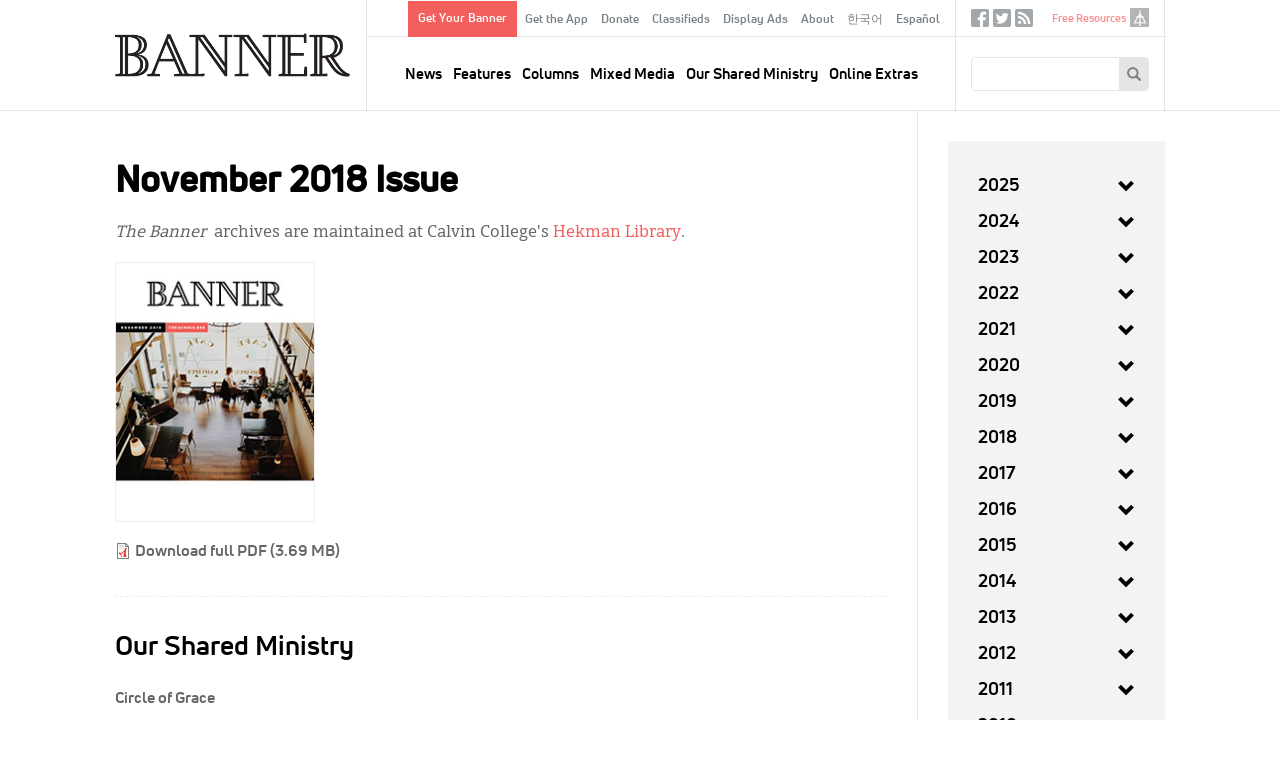

--- FILE ---
content_type: text/html; charset=UTF-8
request_url: https://www.thebanner.org/ko/node/1578
body_size: 68620
content:
<!DOCTYPE html>
<html lang="ko" dir="ltr" prefix="og: https://ogp.me/ns#">
  <head>
    <meta charset="utf-8" />
<noscript><style>form.antibot * :not(.antibot-message) { display: none !important; }</style>
</noscript><meta rel="alternate" href="/feeds/articles.xml" type="application/rss+xml" title="RSS Feed for thebanner.org" />
<link rel="canonical" href="https://www.thebanner.org/ko/node/1578" />
<link rel="image_src" href="/sites/default/files/2022-04/article-fallback-image.jpg" />
<meta property="og:site_name" content="The Banner" />
<meta property="og:type" content="article" />
<meta property="og:url" content="https://www.thebanner.org/ko/node/1578" />
<meta property="og:title" content="November 2018 Issue" />
<meta property="og:description" content="The Official Magazine of the Christian Reformed Church" />
<meta property="og:image" content="https://www.thebanner.org/sites/default/files/2022-04/article-fallback-image.jpg" />
<meta name="Generator" content="Drupal 11 (https://www.drupal.org)" />
<meta name="MobileOptimized" content="width" />
<meta name="HandheldFriendly" content="true" />
<meta name="viewport" content="width=device-width, initial-scale=1.0" />
<link rel="icon" href="/themes/custom/thebanner/favicon.ico" type="image/vnd.microsoft.icon" />
<link rel="alternate" hreflang="und" href="https://www.thebanner.org/ko/node/1578" />

    <title>November 2018 Issue | The Banner</title>
    <link rel="stylesheet" media="all" href="/sites/default/files/css/css_rc8WZrPbd8I34ZwzMdviBotXBXt4uS5FcL_x9niwZsU.css?delta=0&amp;language=ko&amp;theme=thebanner&amp;include=eJwdxFkOwCAIBcALUTkT6kuXoDSgXW7fpPMxxRxcfZ6iSQ55KN4YaJwlQGNDlt7hvKpl0aVE0LXjDv5PzepUfIOSGjI" />
<link rel="stylesheet" media="all" href="/sites/default/files/css/css_Sof3IqT0LAEt4EHb_5Uwyxxps0vP7SRtclaDrEa2RF4.css?delta=1&amp;language=ko&amp;theme=thebanner&amp;include=eJwdxFkOwCAIBcALUTkT6kuXoDSgXW7fpPMxxRxcfZ6iSQ55KN4YaJwlQGNDlt7hvKpl0aVE0LXjDv5PzepUfIOSGjI" />

    <script type="application/json" data-drupal-selector="drupal-settings-json">{"path":{"baseUrl":"\/","pathPrefix":"ko\/","currentPath":"node\/1578","currentPathIsAdmin":false,"isFront":false,"currentLanguage":"ko"},"pluralDelimiter":"\u0003","gtag":{"tagId":"","consentMode":false,"otherIds":[],"events":[],"additionalConfigInfo":[]},"suppressDeprecationErrors":true,"ajaxPageState":{"libraries":"eJxtzEsKwzAMBNALOdGRgiyrioMtgeT-bl_TVRO6GZjHMOSkuBVTHNU04Gbek5hJ422ggMy49hUPfJ2xp3jH4A4Zg9PYOaMqOyCReZnPyxE_LM0ytoXiD56GYVSnxY5eVdKj8jPgm2u3cm_8AdxESdI","theme":"thebanner","theme_token":null},"ajaxTrustedUrl":{"\/ko\/search\/google":true},"gtm":{"tagId":null,"settings":{"data_layer":"dataLayer","include_classes":false,"allowlist_classes":"","blocklist_classes":"","include_environment":false,"environment_id":"","environment_token":""},"tagIds":["GTM-PSJ28XC"]},"field_group":{"html_element":{"mode":"default","context":"view","settings":{"classes":"issue-intro","show_empty_fields":false,"id":"","element":"div","show_label":false,"label_element":"h3","label_element_classes":"","attributes":"","effect":"none","speed":"fast"}}},"crcna_donations":{"cron_last":1768626958},"user":{"uid":0,"permissionsHash":"a76c8d41a9cda725df34880878abb9d86a4dbaee7cd4699f9dab349355fb2149"}}</script>
<script src="/sites/default/files/js/js_eo7GC0J5zw0t6Ri6Dl9ub2zSs3lWCuOTufvOKAyGt40.js?scope=header&amp;delta=0&amp;language=ko&amp;theme=thebanner&amp;include=eJxdzEEOgCAMRNELqRyJDAULBNqksPD4shQ3k_y3GDIS-KiCWVSGu9X6warckp9gx2v-faHi2bEfM6cAkWQORGpxvZ11fJibBrTdhlJZNjKsCL_hpjXT"></script>
<script src="/modules/contrib/google_tag/js/gtag.js?t8lyln"></script>
<script src="/modules/contrib/google_tag/js/gtm.js?t8lyln"></script>


  <!-- Begin copy/paste ported. @TODO - integrate in library or as attached code -->
  <link rel="apple-touch-icon" sizes="180x180" href="/themes/custom/thebanner/images/app-icons/apple-touch-icon-180x180.png">
  <link rel="icon" type="image/png" href="/themes/custom/thebanner/images/app-icons/favicon-96x96.png" sizes="96x96">
  <link rel="icon" type="image/png" href="/themes/custom/thebanner/images/app-icons/android-chrome-192x192.png" sizes="192x192">
  <!-- Hotjar Tracking Code for thebanner.org -->
  <script>(function(h,o,t,j,a,r){h.hj=h.hj||function(){(h.hj.q=h.hj.q||[]).push(arguments)};h._hjSettings={hjid:1709444,hjsv:6};a=o.getElementsByTagName('head')[0];r=o.createElement('script');r.async=1;r.src=t+h._hjSettings.hjid+j+h._hjSettings.hjsv;a.appendChild(r);})(window,document,'https://static.hotjar.com/c/hotjar-','.js?sv=');</script>
  <!-- End ported -->

  </head>
  <body class="node-type-issue path-node page-type--issue" id="mobile-menu-target">
        <a href="#main-content" class="visually-hidden focusable">
      Skip to main content
    </a>
    <noscript><iframe src="https://www.googletagmanager.com/ns.html?id=GTM-PSJ28XC"
                  height="0" width="0" style="display:none;visibility:hidden"></iframe></noscript>

      <div class="dialog-off-canvas-main-canvas" data-off-canvas-main-canvas>
    

  <div id="page" class="layout-container">

    <header id="header-wrapper">
      

      <div id="header" class="header" role="banner">
        <div class="header-inner">

          <div class="header--left">
            <a href="#mobile-menu-target" id="toggle-canvas"><i class="glyphicon-regular glyphicon-regular-menu-hamburger" aria-hidden="true"></i><span class="label">Open menu</span></a>
            
  <div class="header-left-region">
    <div id="block-sitebranding" class="block block-sitebranding">
  <div class="block-inner">

    
        
          <a href="/ko" title="Home" rel="home" id="home-logo">
      <img src="/themes/custom/thebanner/logo.png" alt="Home" />
    </a>
  
  
  
  </div>
</div>

  </div>


          </div>

          <div class="header--middle">
            
  <div class="header-middle-top-region">
    <nav role="navigation" aria-labelledby="block-secondarymenu-menu" id="block-secondarymenu" class="block block-secondarymenu">
            
  <h2 class="visually-hidden" id="block-secondarymenu-menu">Secondary Menu</h2>
  

        
              <ul class="clearfix menu" role="menu">
              <li class="text-button-rectangle menu__item">
        <a href="/ko/node/13974" data-drupal-link-system-path="node/13974">Get Your Banner</a>
              </li>
          <li class="menu__item">
        <a href="/ko/app" data-drupal-link-system-path="node/13977">Get the App</a>
              </li>
          <li class="menu__item">
        <a href="/ko/node/13987?utm_source=website&amp;utm_medium=navmenu&amp;utm_campaign=2025" data-drupal-link-query="{&quot;utm_campaign&quot;:&quot;2025&quot;,&quot;utm_medium&quot;:&quot;navmenu&quot;,&quot;utm_source&quot;:&quot;website&quot;}" data-drupal-link-system-path="node/13987">Donate</a>
              </li>
          <li class="menu__item">
        <a href="/ko/node/13964" data-drupal-link-system-path="node/13964">Classifieds</a>
              </li>
          <li class="menu__item">
        <a href="/ko/node/13965" data-drupal-link-system-path="node/13965">Display Ads</a>
              </li>
          <li class="menu__item">
        <a href="/ko/node/13958" data-drupal-link-system-path="node/13958">About</a>
              </li>
          <li class="menu__item">
        <a href="/ko/node/26382" data-drupal-link-system-path="node/26382">한국어</a>
              </li>
          <li class="menu__item">
        <a href="/ko/node/26383" data-drupal-link-system-path="node/26383">Español</a>
              </li>
        </ul>
  


  </nav>

  </div>


            
  <div class="header-region">
    <nav role="navigation" aria-labelledby="block-mainnavigation-menu" id="block-mainnavigation" class="block block-mainnavigation">
            
  <h2 class="visually-hidden" id="block-mainnavigation-menu">Main navigation</h2>
  

        
              <ul class="clearfix menu" role="menu">
              <li class="menu__item">
        <a href="/ko/taxonomy/term/13" data-drupal-link-system-path="taxonomy/term/13">News</a>
              </li>
          <li class="menu__item">
        <a href="/ko/taxonomy/term/25" data-drupal-link-system-path="taxonomy/term/25">Features</a>
              </li>
          <li class="menu__item">
        <a href="/ko/taxonomy/term/51" data-drupal-link-system-path="taxonomy/term/51">Columns</a>
              </li>
          <li class="menu__item">
        <a href="/ko/taxonomy/term/18" data-drupal-link-system-path="taxonomy/term/18">Mixed Media</a>
              </li>
          <li class="menu__item">
        <a href="/ko/taxonomy/term/16" data-drupal-link-system-path="taxonomy/term/16">Our Shared Ministry</a>
              </li>
          <li class="menu__item">
        <a href="/ko/taxonomy/term/32" data-drupal-link-system-path="taxonomy/term/32">Online Extras</a>
              </li>
        </ul>
  


  </nav>

  </div>


          </div>

          <div class="header--right">
            
  <div class="header-right-top-region">
    <nav role="navigation" aria-labelledby="block-sociallinks-menu" id="block-sociallinks" class="sociallinks block block-sociallinks">
            
  <h2 class="visually-hidden" id="block-sociallinks-menu">Social Links</h2>
  

        
              <ul class="clearfix menu" role="menu">
              <li class="menu__item">
        <a href="https://www.facebook.com/crcbanner" class="glyphicon-social glyphicon-social-facebook" target="_blank">Facebook</a>
              </li>
          <li class="menu__item">
        <a href="https://twitter.com/crcbanner" class="glyphicon-social glyphicon-social-twitter">Twitter</a>
              </li>
          <li class="menu__item">
        <a href="/ko/feeds/articles.xml" class="glyphicon-social glyphicon-social-rss" data-drupal-link-system-path="feeds/articles.xml">RSS</a>
              </li>
        </ul>
  


  </nav>
<nav role="navigation" aria-labelledby="block-tertiary-menu" id="block-tertiary" class="tertiary-menu block block-tertiary">
            
  <h2 class="visually-hidden" id="block-tertiary-menu">Tertiary</h2>
  

        
              <ul class="clearfix menu" role="menu">
              <li class="noicon menu__item">
        <a href="/ko/node/13975" data-drupal-link-system-path="node/13975">Free Resources</a>
              </li>
          <li class="icon-crcna menu__item">
        <a href="https://www.crcna.org">crcna.org</a>
              </li>
        </ul>
  


  </nav>

  </div>


            
  <div class="header-right-region">
    <div class="search-block-form block block-searchform" data-drupal-selector="search-block-form" id="block-searchform" role="search">
  <div class="block-inner">

    
        
          <form action="/ko/search/google" method="get" id="search-block-form" accept-charset="UTF-8">
  <div class="form-inner">
    <div class="js-form-item form-item form-type-search js-form-type-search form-item-keys js-form-item-keys form-no-label">
      <label for="edit-keys" class="visually-hidden">Search
    </label>
        <input title="Enter the terms you wish to search for." data-drupal-selector="edit-keys" type="search" id="edit-keys" name="keys" value="" size="15" maxlength="128" class="form-search" />

        </div>
<div data-drupal-selector="edit-actions" class="form-actions js-form-wrapper form-wrapper" id="edit-actions"><button data-twig-suggestion="search_block_form" class="glyphicon halflings-search button js-form-submit form-submit" data-drupal-selector="edit-submit" type="submit" id="edit-submit" value="Search"></button>
</div>

  </div>
</form>

    
  </div>
</div>

  </div>


            <a href="/search" id="toggle-search" class="jquery-once-3-processed"><i class="glyphicon-regular glyphicon-regular-search" aria-hidden="true"></i><span class="label">Search</span></a>
          </div>

        </div>
      </div>

    </header>

    <div id="main-wrapper">
      
      
  <div class="messages-region">
    <div data-drupal-messages-fallback class="hidden"></div>

  </div>


      
  <div class="help-region">
    
  </div>


      

      <main class="main has-sidebar-second" id="main" role="main">
        <div class="main-inner">
          <section id="content" class="main--content column" role="main">
            <a id="main-content" tabindex="-1"></a>
                          
  <div class="title-container-region">
    <div id="block-thebanner-page-title" class="page-title-block block block-thebanner-page-title">
  <div class="block-inner">

    
        
          
  <h1 class="page-title">November 2018 Issue</h1>


    
  </div>
</div>

  </div>


            
            
            
  <div class="content-region">
    <div id="block-thebanner-content" class="block block-thebanner-content">
  <div class="block-inner">

    
        
          <article class="type-issue display--full">
        
  
  

  
  <div>
    
<div  class="issue-intro">
    <p><em>The Banner</em>&nbsp;&nbsp;archives are maintained at Calvin College's <a href="http://www.calvin.edu/library/database/crcpi/">Hekman Library</a>.</p>

  </div>
<div  class="issue-meta">
    
            <div class="field field-cover">  <img loading="lazy" src="/sites/default/files/styles/issue_cover_2x/public/37529%20Banner%202018-11_final_cover.jpg?itok=Wk8E1Fct" width="400" height="522" alt="" />


</div>
      
            <div class="field field-download">
            <div class="field field-media-file"><a href="/sites/default/files/37529%20Banner%202018-11_final-lr.pdf" class="file-download file-download-application file-download-pdf download-link" target="_blank">Download full PDF (3.69 MB)</a></div>
      </div>
      
  </div><div class="articles-by-column"><section class="issue"><h2 class="title">Our Shared Ministry</h2>
<div class="view js-view-dom-id-5a2d20af997011e7e7a7e22265c22ae7f4293936f92f5e2f59fda3a7275d7e9e">
  
  
  

  
  
  

  <div class="view-content">
      <div class="item-list">
  
  <ul>

          <li><a href="/our-shared-ministry/2018/10/circle-of-grace" hreflang="en">Circle of Grace</a></li>
          <li><a href="/es/node/17019" hreflang="es">Dios Obrando en Nosotros</a></li>
          <li><a href="/our-shared-ministry/2018/10/god-working-in-us" hreflang="en">God Working in Us</a></li>
          <li><a href="/our-shared-ministry/2018/10/not-for-sale-how-the-christian-reformed-church-is-combating-human" hreflang="en">Not for Sale: How the Christian Reformed Church Is Combating Human Trafficking</a></li>
          <li><a href="/our-shared-ministry/2018/10/torn-between-love-and-abuse" hreflang="en">Torn between Love and Abuse</a></li>
          <li><a href="/ko/node/17019" hreflang="ko">우리 안에서 일하시는 하나님</a></li>
    
  </ul>

</div>

    </div>
    

  

  
  

  
</div>
</section>
<section class="issue"><h2 class="title">Mixed Media</h2>
<div class="view js-view-dom-id-a11c19dc009b4e71ab8e4c11e283afb778c869f86338898bf0a741fd344242d2">
  
  
  

  
  
  

  <div class="view-content">
      <div class="item-list">
  
  <ul>

          <li><a href="/mixed-media/2018/10/a-home-in-the-barn" hreflang="en">A Home in the Barn</a></li>
          <li><a href="/mixed-media/2018/07/beautifully-broken" hreflang="en">Beautifully Broken</a></li>
          <li><a href="/mixed-media/2018/10/becoming-mrs-lewis-the-improbable-love-story-of-joy-davidman-and-c-s-lewis" hreflang="en">Becoming Mrs. Lewis: The Improbable Love Story of Joy Davidman and C. S. Lewis</a></li>
          <li><a href="/mixed-media/2018/09/front-desk" hreflang="en">Front Desk</a></li>
          <li><a href="/mixed-media/2018/08/on-the-brink-of-everything-grace-gravity-getting-old" hreflang="en">On the Brink of Everything: Grace, Gravity &amp; Getting Old</a></li>
          <li><a href="/mixed-media/2018/10/sacred-signposts-words-water-and-other-acts-of-resistance" hreflang="en">Sacred Signposts: Words, Water, and Other Acts of Resistance</a></li>
          <li><a href="/mixed-media/2018/07/superfans-into-the-heart-of-obsessive-sports-fandom" hreflang="en">Superfans: Into the Heart of Obsessive Sports Fandom</a></li>
          <li><a href="/mixed-media/2018/10/the-day-you-begin" hreflang="en">The Day You Begin</a></li>
          <li><a href="/mixed-media/2018/06/the-read-aloud-family-making-meaningful-and-lasting-connections-with-your-kids" hreflang="en">The Read-Aloud Family: Making Meaningful and Lasting Connections with Your Kids</a></li>
          <li><a href="/mixed-media/2018/10/the-red-ribbon" hreflang="en">The Red Ribbon</a></li>
          <li><a href="/mixed-media/2018/10/the-songs-we-hide" hreflang="en">The Songs We Hide</a></li>
          <li><a href="/mixed-media/2018/07/warlight" hreflang="en">Warlight</a></li>
          <li><a href="/mixed-media/2018/10/you-were-always-mine" hreflang="en">You Were Always Mine</a></li>
    
  </ul>

</div>

    </div>
    

  

  
  

  
</div>
</section>
<section class="issue"><h2 class="title">Columns</h2>
<div class="view js-view-dom-id-496b66f909a87b8bb97a0c33cd0abd8b0f6a1367a92aa7b018c359b9012ee787">
  
  
  

  
  
  

  <div class="view-content">
      <div class="item-list">
  
  <ul>

          <li><a href="/columns/2018/10/a-young-married-couple-with-children-who-are-active-members-at-our-church-practice-a" hreflang="en"><span class="dept">Ethics: </span>A Young Married Couple with Children Who Are Active Members at Our Church Practice a “Polyamory Lifestyle.” How Should the Church Respond?</a></li>
          <li><a href="/columns/2018/10/for-this-child-i-have-prayed" hreflang="en"><span class="dept">Vantage Point: </span>For This Child I Have Prayed</a></li>
          <li><a href="/columns/2018/10/gloves-and-grace" hreflang="en"><span class="dept">The Other 6: </span>Gloves and Grace</a></li>
          <li><a href="/columns/2018/10/god-s-fierce-love-our-world-belongs-to-god" hreflang="en"><span class="dept">Faith Matters: </span>God’s Fierce Love: Our World Belongs to God</a></li>
          <li><a href="/columns/2018/10/good-theology" hreflang="en"><span class="dept">Editorial: </span>Good Theology</a></li>
          <li><a href="/columns/2018/10/i-want-to-increase-my-knowledge-about-racial-justice-what-films-would-you-recommend" hreflang="en"><span class="dept">Missional Living: </span>I Want to Increase My Knowledge About Racial Justice. What Films Would You Recommend I See?</a></li>
          <li><a href="/columns/2018/10/is-jesus-the-son-of-god" hreflang="en"><span class="dept">Cross Examination: </span>Is Jesus the Son of God?</a></li>
          <li><a href="/es/node/17036" hreflang="es"><span class="dept">Editorial: </span>La Buena Teología</a></li>
          <li><a href="/columns/2018/10/reply-all-november-2018" hreflang="en"><span class="dept">Reply All: </span>Reply All: November 2018</a></li>
          <li><a href="/columns/2018/10/thankful-30" hreflang="en"><span class="dept">Discover: </span>Thankful 30</a></li>
          <li><a href="/columns/2018/10/what-is-the-christian-reformed-church-s-position-on-the-use-of-curricula-from" hreflang="en"><span class="dept">Faith Formation: </span>What Is the Christian Reformed Church’s Position on the Use of Curricula from Publishers Such as Answers in Genesis?</a></li>
          <li><a href="/columns/2018/10/why-do-i-feel-lonely-even-though-i-text-and-hang-out-with-my-friends-often" hreflang="en"><span class="dept">Relationships: </span>Why Do I Feel Lonely Even Though I Text and Hang out with My Friends Often?</a></li>
          <li><a href="/columns/2018/10/writing-prayers" hreflang="en"><span class="dept">Still: </span>Writing Prayers</a></li>
          <li><a href="/ko/node/17036" hreflang="ko"><span class="dept">Editorial: </span>바른 신학</a></li>
    
  </ul>

</div>

    </div>
    

  

  
  

  
</div>
</section>
<section class="issue"><h2 class="title">Features</h2>
<div class="view js-view-dom-id-272b42a13a442308fc9c51a7fa5de3004a182bbedfb84f70aeddbd0385fcac28">
  
  
  

  
  
  

  <div class="view-content">
      <div class="item-list">
  
  <ul>

          <li><a href="/features/2018/10/elders-are-called-to-a-ministry-of-presence" hreflang="en">Elders Are Called to a Ministry of Presence</a></li>
          <li><a href="/features/2018/10/why-christianity-still-matters" hreflang="en">Why Christianity Still Matters</a></li>
    
  </ul>

</div>

    </div>
    

  

  
  

  
</div>
</section>
<section class="issue"><h2 class="title">News</h2>
<div class="view js-view-dom-id-0e03fc9118da6960fd726244b2bf6d33cfe9de0db71f8796eccd336968830cec">
  
  
  

  
  
  

  <div class="view-content">
      <div class="item-list">
  
  <ul>

          <li><a href="/news/2018/10/churchtoo-lessons-from-willow-creek" hreflang="en">#ChurchToo: Lessons from Willow Creek</a></li>
          <li><a href="/news/2018/10/after-abuse-community-in-sioux-center-begins-healing-the-wounded-heart" hreflang="en">After Abuse: Community in Sioux Center Begins ‘Healing the Wounded Heart’</a></li>
          <li><a href="/news/2018/10/church-reaching-the-broken-receives-crc-support" hreflang="en">Church Reaching ‘The Broken’ Receives CRC Support</a></li>
          <li><a href="/news/2018/09/home-based-youth-group-serves-local-teens-and-local-church" hreflang="en">Home-based Youth Group Serves Local Teens and Local Church</a></li>
          <li><a href="/news/2018/09/in-memoriam-rev-dr-william-howard-kooienga-1936-2018" hreflang="en">In Memoriam: Rev. Dr. William Howard Kooienga (1936-2018)</a></li>
          <li><a href="/news/2018/09/in-memoriam-rev-kenneth-d-koeman-1942-2018" hreflang="en">In Memoriam: Rev. Kenneth D. Koeman (1942-2018)</a></li>
          <li><a href="/news/2018/09/many-hands-make-light-work-for-seattle-church-plant" hreflang="en">Many Hands Make Light Work for Seattle Church Plant</a></li>
          <li><a href="/news/2018/09/market-to-church-better-because-you-are-here" hreflang="en">Market to Church: ‘Better Because You Are Here’</a></li>
          <li><a href="/news/2018/09/michigan-church-pitches-in-with-hay-art-for-town-s-harvest-days" hreflang="en">Michigan Church Pitches In with Hay Art for Town’s Harvest Days</a></li>
          <li><a href="/news/2018/09/offering-solutions-building-relationships-generation-spark" hreflang="en">Offering Solutions, Building Relationships: Generation Spark</a></li>
          <li><a href="/news/2017/11/remembering-at-a-forgotten-site-crc-member-helps-initiate-tradition" hreflang="en">Remembering at a Forgotten Site: CRC Member Helps Initiate Tradition</a></li>
          <li><a href="/news/2018/09/wisconsin-church-celebrates-150-years" hreflang="en">Wisconsin Church Celebrates 150 Years</a></li>
          <li><a href="/news/2018/09/anyone-want-to-test-a-gateway-how-the-number-one-bible-search-engine-got-its-start-at" hreflang="en">‘Anyone want to test a gateway?’: How the Number One Bible Search Engine Got its Start at Calvin College</a></li>
    
  </ul>

</div>

    </div>
    

  

  
  

  
</div>
</section>
</div>

  </div>

</article>

    
  </div>
</div>

  </div>


            
          </section>
          
                      <aside class="layout-sidebar-second sidebar" role="complementary">
              
  <div class="sidebar-second-region">
    <div class="views-element-container issues-archive block block-views-issues-block-2" id="block-views-issues-block-2">
  <div class="block-inner">

    
        
          <div><div class="view js-view-dom-id-65bee67d15d39d28dca2c3d524ca3f5193a8cc4e0ad9104d7c899911c500a7a4">
  
  
  

  
  
  

  <div class="view-content">
      <div class="item-list is-collapsible">
      <h3>2025</h3>
  
  <ul class="collapsible-wrapper">

          <li class="issue-filter"><a href="/issue/mon-12012025-1200" hreflang="en"><time datetime="2025-12-01T12:00:00Z">December 2025</time>
</a></li>
          <li class="issue-filter"><a href="/issue/sat-11012025-1200" hreflang="en"><time datetime="2025-11-01T12:00:00Z">November 2025</time>
</a></li>
          <li class="issue-filter"><a href="/issue/wed-10012025-1200" hreflang="en"><time datetime="2025-10-01T12:00:00Z">October 2025</time>
</a></li>
          <li class="issue-filter"><a href="/issue/mon-09012025-1200" hreflang="en"><time datetime="2025-09-01T12:00:00Z">September 2025</time>
</a></li>
          <li class="issue-filter"><a href="/issue/tue-07012025-1200" hreflang="en"><time datetime="2025-07-01T12:00:00Z">July 2025</time>
</a></li>
          <li class="issue-filter"><a href="/issue/sun-06012025-1200" hreflang="en"><time datetime="2025-06-01T12:00:00Z">June 2025</time>
</a></li>
          <li class="issue-filter"><a href="/issue/thu-05012025-1200" hreflang="en"><time datetime="2025-05-01T12:00:00Z">May 2025</time>
</a></li>
          <li class="issue-filter"><a href="/issue/tue-04012025-1200" hreflang="en"><time datetime="2025-04-01T12:00:00Z">April 2025</time>
</a></li>
          <li class="issue-filter"><a href="/issue/sat-03012025-1200" hreflang="en"><time datetime="2025-03-01T12:00:00Z">March 2025</time>
</a></li>
          <li class="issue-filter"><a href="/issue/wed-01012025-1200" hreflang="en"><time datetime="2025-01-01T12:00:00Z">January 2025</time>
</a></li>
    
  </ul>

</div>
<div class="item-list is-collapsible">
      <h3>2024</h3>
  
  <ul class="collapsible-wrapper">

          <li class="issue-filter"><a href="/issue/sun-12012024-1200" hreflang="en"><time datetime="2024-12-01T12:00:00Z">December 2024</time>
</a></li>
          <li class="issue-filter"><a href="/issue/fri-11012024-1200" hreflang="en"><time datetime="2024-11-01T12:00:00Z">November 2024</time>
</a></li>
          <li class="issue-filter"><a href="/issue/tue-10012024-1200" hreflang="en"><time datetime="2024-10-01T12:00:00Z">October 2024</time>
</a></li>
          <li class="issue-filter"><a href="/issue/sun-09012024-1200" hreflang="en"><time datetime="2024-09-01T12:00:00Z">September 2024</time>
</a></li>
          <li class="issue-filter"><a href="/issue/mon-07012024-1200" hreflang="en"><time datetime="2024-07-01T12:00:00Z">July 2024</time>
</a></li>
          <li class="issue-filter"><a href="/issue/sat-06012024-1200" hreflang="en"><time datetime="2024-06-01T12:00:00Z">June 2024</time>
</a></li>
          <li class="issue-filter"><a href="/issue/wed-05012024-1200" hreflang="en"><time datetime="2024-05-01T12:00:00Z">May 2024</time>
</a></li>
          <li class="issue-filter"><a href="/issue/mon-04012024-1200" hreflang="en"><time datetime="2024-04-01T12:00:00Z">April 2024</time>
</a></li>
          <li class="issue-filter"><a href="/issue/fri-03012024-1200" hreflang="en"><time datetime="2024-03-01T12:00:00Z">March 2024</time>
</a></li>
          <li class="issue-filter"><a href="/issue/thu-02012024-1200" hreflang="en"><time datetime="2024-02-01T12:00:00Z">February 2024</time>
</a></li>
          <li class="issue-filter"><a href="/issue/mon-01012024-1200" hreflang="en"><time datetime="2024-01-01T12:00:00Z">January 2024</time>
</a></li>
    
  </ul>

</div>
<div class="item-list is-collapsible">
      <h3>2023</h3>
  
  <ul class="collapsible-wrapper">

          <li class="issue-filter"><a href="/issue/fri-12012023-1200" hreflang="en"><time datetime="2023-12-01T12:00:00Z">December 2023</time>
</a></li>
          <li class="issue-filter"><a href="/issue/wed-11012023-1200" hreflang="en"><time datetime="2023-11-01T12:00:00Z">November 2023</time>
</a></li>
          <li class="issue-filter"><a href="/issue/sun-10012023-1200" hreflang="en"><time datetime="2023-10-01T12:00:00Z">October 2023</time>
</a></li>
          <li class="issue-filter"><a href="/issue/fri-09012023-1200" hreflang="en"><time datetime="2023-09-01T12:00:00Z">September 2023</time>
</a></li>
          <li class="issue-filter"><a href="/issue/sat-07012023-1200" hreflang="en"><time datetime="2023-07-01T12:00:00Z">July 2023</time>
</a></li>
          <li class="issue-filter"><a href="/issue/thu-06012023-1200" hreflang="en"><time datetime="2023-06-01T12:00:00Z">June 2023</time>
</a></li>
          <li class="issue-filter"><a href="/issue/mon-05012023-1200" hreflang="en"><time datetime="2023-05-01T12:00:00Z">May 2023</time>
</a></li>
          <li class="issue-filter"><a href="/issue/sat-04012023-1200" hreflang="en"><time datetime="2023-04-01T12:00:00Z">April 2023</time>
</a></li>
          <li class="issue-filter"><a href="/issue/wed-03012023-1200" hreflang="en"><time datetime="2023-03-01T12:00:00Z">March 2023</time>
</a></li>
          <li class="issue-filter"><a href="/issue/wed-02012023-1200" hreflang="en"><time datetime="2023-02-01T12:00:00Z">February 2023</time>
</a></li>
          <li class="issue-filter"><a href="/issue/sun-01012023-1200" hreflang="en"><time datetime="2023-01-01T12:00:00Z">January 2023</time>
</a></li>
    
  </ul>

</div>
<div class="item-list is-collapsible">
      <h3>2022</h3>
  
  <ul class="collapsible-wrapper">

          <li class="issue-filter"><a href="/issue/thu-12012022-1200" hreflang="en"><time datetime="2022-12-01T12:00:00Z">December 2022</time>
</a></li>
          <li class="issue-filter"><a href="/issue/tue-11012022-1200" hreflang="en"><time datetime="2022-11-01T12:00:00Z">November 2022</time>
</a></li>
          <li class="issue-filter"><a href="/issue/sat-10012022-1200" hreflang="en"><time datetime="2022-10-01T12:00:00Z">October 2022</time>
</a></li>
          <li class="issue-filter"><a href="/issue/thu-09012022-1200" hreflang="en"><time datetime="2022-09-01T12:00:00Z">September 2022</time>
</a></li>
          <li class="issue-filter"><a href="/ko/node/26389" hreflang="und"><time datetime="2022-07-01T12:00:00Z">July 2022</time>
</a></li>
          <li class="issue-filter"><a href="/ko/node/26388" hreflang="und"><time datetime="2022-06-01T12:00:00Z">June 2022</time>
</a></li>
          <li class="issue-filter"><a href="/ko/node/13996" hreflang="und"><time datetime="2022-05-01T12:00:00Z">May 2022</time>
</a></li>
          <li class="issue-filter"><a href="/ko/node/13995" hreflang="und"><time datetime="2022-04-01T12:00:00Z">April 2022</time>
</a></li>
          <li class="issue-filter"><a href="/ko/node/1615" hreflang="und"><time datetime="2022-03-01T12:00:00Z">March 2022</time>
</a></li>
          <li class="issue-filter"><a href="/ko/node/1614" hreflang="und"><time datetime="2022-02-01T12:00:00Z">February 2022</time>
</a></li>
          <li class="issue-filter"><a href="/ko/node/1613" hreflang="und"><time datetime="2022-01-01T12:00:00Z">January 2022</time>
</a></li>
    
  </ul>

</div>
<div class="item-list is-collapsible">
      <h3>2021</h3>
  
  <ul class="collapsible-wrapper">

          <li class="issue-filter"><a href="/ko/node/1612" hreflang="und"><time datetime="2021-12-01T12:00:00Z">December 2021</time>
</a></li>
          <li class="issue-filter"><a href="/ko/node/1611" hreflang="und"><time datetime="2021-11-01T12:00:00Z">November 2021</time>
</a></li>
          <li class="issue-filter"><a href="/ko/node/1610" hreflang="und"><time datetime="2021-10-01T12:00:00Z">October 2021</time>
</a></li>
          <li class="issue-filter"><a href="/ko/node/1609" hreflang="und"><time datetime="2021-09-01T12:00:00Z">September 2021</time>
</a></li>
          <li class="issue-filter"><a href="/ko/node/1608" hreflang="und"><time datetime="2021-07-01T12:00:00Z">July 2021</time>
</a></li>
          <li class="issue-filter"><a href="/ko/node/1607" hreflang="und"><time datetime="2021-06-01T12:00:00Z">June 2021</time>
</a></li>
          <li class="issue-filter"><a href="/ko/node/1606" hreflang="und"><time datetime="2021-05-01T12:00:00Z">May 2021</time>
</a></li>
          <li class="issue-filter"><a href="/ko/node/1605" hreflang="und"><time datetime="2021-04-01T12:00:00Z">April 2021</time>
</a></li>
          <li class="issue-filter"><a href="/ko/node/1604" hreflang="und"><time datetime="2021-03-01T12:00:00Z">March 2021</time>
</a></li>
          <li class="issue-filter"><a href="/ko/node/1603" hreflang="und"><time datetime="2021-02-01T12:00:00Z">February 2021</time>
</a></li>
          <li class="issue-filter"><a href="/ko/node/1602" hreflang="und"><time datetime="2021-01-01T12:00:00Z">January 2021</time>
</a></li>
    
  </ul>

</div>
<div class="item-list is-collapsible">
      <h3>2020</h3>
  
  <ul class="collapsible-wrapper">

          <li class="issue-filter"><a href="/ko/node/1601" hreflang="und"><time datetime="2020-12-01T12:00:00Z">December 2020</time>
</a></li>
          <li class="issue-filter"><a href="/ko/node/1600" hreflang="und"><time datetime="2020-11-01T12:00:00Z">November 2020</time>
</a></li>
          <li class="issue-filter"><a href="/ko/node/1599" hreflang="und"><time datetime="2020-10-01T12:00:00Z">October 2020</time>
</a></li>
          <li class="issue-filter"><a href="/ko/node/1598" hreflang="und"><time datetime="2020-09-01T12:00:00Z">September 2020</time>
</a></li>
          <li class="issue-filter"><a href="/ko/node/1597" hreflang="und"><time datetime="2020-07-01T12:00:00Z">July 2020</time>
</a></li>
          <li class="issue-filter"><a href="/ko/node/1596" hreflang="und"><time datetime="2020-06-01T12:00:00Z">June 2020</time>
</a></li>
          <li class="issue-filter"><a href="/ko/node/1595" hreflang="und"><time datetime="2020-05-01T12:00:00Z">May 2020</time>
</a></li>
          <li class="issue-filter"><a href="/ko/node/1594" hreflang="und"><time datetime="2020-04-01T12:00:00Z">April 2020</time>
</a></li>
          <li class="issue-filter"><a href="/ko/node/1593" hreflang="und"><time datetime="2020-03-01T12:00:00Z">March 2020</time>
</a></li>
          <li class="issue-filter"><a href="/ko/node/1592" hreflang="und"><time datetime="2020-02-01T12:00:00Z">February 2020</time>
</a></li>
          <li class="issue-filter"><a href="/ko/node/1591" hreflang="und"><time datetime="2020-01-01T12:00:00Z">January 2020</time>
</a></li>
    
  </ul>

</div>
<div class="item-list is-collapsible">
      <h3>2019</h3>
  
  <ul class="collapsible-wrapper">

          <li class="issue-filter"><a href="/ko/node/1590" hreflang="und"><time datetime="2019-12-01T12:00:00Z">December 2019</time>
</a></li>
          <li class="issue-filter"><a href="/ko/node/1589" hreflang="und"><time datetime="2019-11-01T12:00:00Z">November 2019</time>
</a></li>
          <li class="issue-filter"><a href="/ko/node/1588" hreflang="und"><time datetime="2019-10-01T12:00:00Z">October 2019</time>
</a></li>
          <li class="issue-filter"><a href="/ko/node/1587" hreflang="und"><time datetime="2019-09-01T12:00:00Z">September 2019</time>
</a></li>
          <li class="issue-filter"><a href="/ko/node/1586" hreflang="und"><time datetime="2019-07-01T12:00:00Z">July 2019</time>
</a></li>
          <li class="issue-filter"><a href="/ko/node/1585" hreflang="und"><time datetime="2019-06-01T12:00:00Z">June 2019</time>
</a></li>
          <li class="issue-filter"><a href="/ko/node/1584" hreflang="und"><time datetime="2019-05-01T12:00:00Z">May 2019</time>
</a></li>
          <li class="issue-filter"><a href="/ko/node/1583" hreflang="und"><time datetime="2019-04-01T12:00:00Z">April 2019</time>
</a></li>
          <li class="issue-filter"><a href="/ko/node/1582" hreflang="und"><time datetime="2019-03-01T12:00:00Z">March 2019</time>
</a></li>
          <li class="issue-filter"><a href="/ko/node/1581" hreflang="und"><time datetime="2019-02-01T12:00:00Z">February 2019</time>
</a></li>
          <li class="issue-filter"><a href="/ko/node/1580" hreflang="und"><time datetime="2019-01-01T12:00:00Z">January 2019</time>
</a></li>
    
  </ul>

</div>
<div class="item-list is-collapsible">
      <h3>2018</h3>
  
  <ul class="collapsible-wrapper">

          <li class="issue-filter"><a href="/ko/node/1579" hreflang="und"><time datetime="2018-12-01T12:00:00Z">December 2018</time>
</a></li>
          <li class="issue-filter"><a href="/ko/node/1578" hreflang="und"><time datetime="2018-11-01T12:00:00Z">November 2018</time>
</a></li>
          <li class="issue-filter"><a href="/ko/node/1577" hreflang="und"><time datetime="2018-10-01T12:00:00Z">October 2018</time>
</a></li>
          <li class="issue-filter"><a href="/ko/node/1576" hreflang="und"><time datetime="2018-09-01T12:00:00Z">September 2018</time>
</a></li>
          <li class="issue-filter"><a href="/ko/node/1575" hreflang="und"><time datetime="2018-07-01T12:00:00Z">July 2018</time>
</a></li>
          <li class="issue-filter"><a href="/ko/node/1574" hreflang="und"><time datetime="2018-06-01T12:00:00Z">June 2018</time>
</a></li>
          <li class="issue-filter"><a href="/ko/node/1573" hreflang="und"><time datetime="2018-05-01T12:00:00Z">May 2018</time>
</a></li>
          <li class="issue-filter"><a href="/ko/node/1572" hreflang="und"><time datetime="2018-04-01T12:00:00Z">April 2018</time>
</a></li>
          <li class="issue-filter"><a href="/ko/node/1571" hreflang="und"><time datetime="2018-03-01T12:00:00Z">March 2018</time>
</a></li>
          <li class="issue-filter"><a href="/ko/node/1570" hreflang="und"><time datetime="2018-02-02T12:00:00Z">February 2018</time>
</a></li>
          <li class="issue-filter"><a href="/ko/node/1569" hreflang="und"><time datetime="2018-01-01T12:00:00Z">January 2018</time>
</a></li>
    
  </ul>

</div>
<div class="item-list is-collapsible">
      <h3>2017</h3>
  
  <ul class="collapsible-wrapper">

          <li class="issue-filter"><a href="/ko/node/1568" hreflang="und"><time datetime="2017-12-01T12:00:00Z">December 2017</time>
</a></li>
          <li class="issue-filter"><a href="/ko/node/1567" hreflang="und"><time datetime="2017-11-01T12:00:00Z">November 2017</time>
</a></li>
          <li class="issue-filter"><a href="/ko/node/1566" hreflang="und"><time datetime="2017-10-01T12:00:00Z">October 2017</time>
</a></li>
          <li class="issue-filter"><a href="/ko/node/1565" hreflang="und"><time datetime="2017-09-01T12:00:00Z">September 2017</time>
</a></li>
          <li class="issue-filter"><a href="/ko/node/1564" hreflang="und"><time datetime="2017-07-01T12:00:00Z">July 2017</time>
</a></li>
          <li class="issue-filter"><a href="/ko/node/1563" hreflang="und"><time datetime="2017-06-01T12:00:00Z">June 2017</time>
</a></li>
          <li class="issue-filter"><a href="/ko/node/1562" hreflang="und"><time datetime="2017-05-01T12:00:00Z">May 2017</time>
</a></li>
          <li class="issue-filter"><a href="/ko/node/1561" hreflang="und"><time datetime="2017-04-01T12:00:00Z">April 2017</time>
</a></li>
          <li class="issue-filter"><a href="/ko/node/1560" hreflang="und"><time datetime="2017-03-01T12:00:00Z">March 2017</time>
</a></li>
          <li class="issue-filter"><a href="/ko/node/1559" hreflang="und"><time datetime="2017-02-01T12:00:00Z">February 2017</time>
</a></li>
          <li class="issue-filter"><a href="/ko/node/1558" hreflang="und"><time datetime="2017-01-01T12:00:00Z">January 2017</time>
</a></li>
    
  </ul>

</div>
<div class="item-list is-collapsible">
      <h3>2016</h3>
  
  <ul class="collapsible-wrapper">

          <li class="issue-filter"><a href="/ko/node/1557" hreflang="und"><time datetime="2016-12-01T12:00:00Z">December 2016</time>
</a></li>
          <li class="issue-filter"><a href="/ko/node/1556" hreflang="und"><time datetime="2016-11-01T12:00:00Z">November 2016</time>
</a></li>
          <li class="issue-filter"><a href="/ko/node/1555" hreflang="und"><time datetime="2016-10-01T12:00:00Z">October 2016</time>
</a></li>
          <li class="issue-filter"><a href="/ko/node/1554" hreflang="und"><time datetime="2016-09-01T12:00:00Z">September 2016</time>
</a></li>
          <li class="issue-filter"><a href="/ko/node/1553" hreflang="und"><time datetime="2016-07-01T12:00:00Z">July 2016</time>
</a></li>
          <li class="issue-filter"><a href="/ko/node/1552" hreflang="und"><time datetime="2016-06-01T12:00:00Z">June 2016</time>
</a></li>
          <li class="issue-filter"><a href="/ko/node/1551" hreflang="und"><time datetime="2016-05-01T12:00:00Z">May 2016</time>
</a></li>
          <li class="issue-filter"><a href="/ko/node/1550" hreflang="und"><time datetime="2016-04-01T12:00:00Z">April 2016</time>
</a></li>
          <li class="issue-filter"><a href="/ko/node/1549" hreflang="und"><time datetime="2016-03-01T12:00:00Z">March 2016</time>
</a></li>
          <li class="issue-filter"><a href="/ko/node/1548" hreflang="und"><time datetime="2016-02-01T12:00:00Z">February 2016</time>
</a></li>
          <li class="issue-filter"><a href="/ko/node/1547" hreflang="und"><time datetime="2016-01-01T12:00:00Z">January 2016</time>
</a></li>
    
  </ul>

</div>
<div class="item-list is-collapsible">
      <h3>2015</h3>
  
  <ul class="collapsible-wrapper">

          <li class="issue-filter"><a href="/ko/node/1546" hreflang="und"><time datetime="2015-12-01T12:00:00Z">December 2015</time>
</a></li>
          <li class="issue-filter"><a href="/ko/node/1545" hreflang="und"><time datetime="2015-11-01T12:00:00Z">November 2015</time>
</a></li>
          <li class="issue-filter"><a href="/ko/node/1544" hreflang="und"><time datetime="2015-10-01T12:00:00Z">October 2015</time>
</a></li>
          <li class="issue-filter"><a href="/ko/node/1543" hreflang="und"><time datetime="2015-09-01T12:00:00Z">September 2015</time>
</a></li>
          <li class="issue-filter"><a href="/ko/node/1542" hreflang="und"><time datetime="2015-07-01T12:00:00Z">July 2015</time>
</a></li>
          <li class="issue-filter"><a href="/ko/node/1541" hreflang="und"><time datetime="2015-06-03T12:00:00Z">June 2015</time>
</a></li>
          <li class="issue-filter"><a href="/ko/node/1540" hreflang="und"><time datetime="2015-05-01T12:00:00Z">May 2015</time>
</a></li>
          <li class="issue-filter"><a href="/ko/node/1539" hreflang="und"><time datetime="2015-04-01T12:00:00Z">April 2015</time>
</a></li>
          <li class="issue-filter"><a href="/ko/node/1538" hreflang="und"><time datetime="2015-03-01T12:00:00Z">March 2015</time>
</a></li>
          <li class="issue-filter"><a href="/ko/node/1537" hreflang="und"><time datetime="2015-02-01T12:00:00Z">February 2015</time>
</a></li>
          <li class="issue-filter"><a href="/ko/node/1536" hreflang="und"><time datetime="2015-01-01T12:00:00Z">January 2015</time>
</a></li>
    
  </ul>

</div>
<div class="item-list is-collapsible">
      <h3>2014</h3>
  
  <ul class="collapsible-wrapper">

          <li class="issue-filter"><a href="/ko/node/1535" hreflang="und"><time datetime="2014-12-01T12:00:00Z">December 2014</time>
</a></li>
          <li class="issue-filter"><a href="/ko/node/1534" hreflang="und"><time datetime="2014-11-01T12:00:00Z">November 2014</time>
</a></li>
          <li class="issue-filter"><a href="/ko/node/1533" hreflang="und"><time datetime="2014-10-01T12:00:00Z">October 2014</time>
</a></li>
          <li class="issue-filter"><a href="/ko/node/1532" hreflang="und"><time datetime="2014-09-01T12:00:00Z">September 2014</time>
</a></li>
          <li class="issue-filter"><a href="/ko/node/1531" hreflang="und"><time datetime="2014-08-01T12:00:00Z">August 2014</time>
</a></li>
          <li class="issue-filter"><a href="/ko/node/1530" hreflang="und"><time datetime="2014-07-01T12:00:00Z">July 2014</time>
</a></li>
          <li class="issue-filter"><a href="/ko/node/1528" hreflang="und"><time datetime="2014-06-01T12:00:00Z">June 2014</time>
</a></li>
          <li class="issue-filter"><a href="/ko/node/1527" hreflang="und"><time datetime="2014-05-01T12:00:00Z">May 2014</time>
</a></li>
          <li class="issue-filter"><a href="/ko/node/1526" hreflang="und"><time datetime="2014-04-01T12:00:00Z">April 2014</time>
</a></li>
          <li class="issue-filter"><a href="/ko/node/1525" hreflang="und"><time datetime="2014-03-01T12:00:00Z">March 2014</time>
</a></li>
          <li class="issue-filter"><a href="/ko/node/1524" hreflang="und"><time datetime="2014-02-01T12:00:00Z">February 2014</time>
</a></li>
          <li class="issue-filter"><a href="/ko/node/1523" hreflang="und"><time datetime="2014-01-01T12:00:00Z">January 2014</time>
</a></li>
    
  </ul>

</div>
<div class="item-list is-collapsible">
      <h3>2013</h3>
  
  <ul class="collapsible-wrapper">

          <li class="issue-filter"><a href="/ko/node/1522" hreflang="und"><time datetime="2013-12-01T12:00:00Z">December 2013</time>
</a></li>
          <li class="issue-filter"><a href="/ko/node/1521" hreflang="und"><time datetime="2013-11-01T12:00:00Z">November 2013</time>
</a></li>
          <li class="issue-filter"><a href="/ko/node/1520" hreflang="und"><time datetime="2013-10-01T12:00:00Z">October 2013</time>
</a></li>
          <li class="issue-filter"><a href="/ko/node/1519" hreflang="und"><time datetime="2013-09-01T12:00:00Z">September 2013</time>
</a></li>
          <li class="issue-filter"><a href="/ko/node/1518" hreflang="und"><time datetime="2013-08-01T12:00:00Z">August 2013</time>
</a></li>
          <li class="issue-filter"><a href="/ko/node/1517" hreflang="und"><time datetime="2013-07-01T12:00:00Z">July 2013</time>
</a></li>
          <li class="issue-filter"><a href="/ko/node/1516" hreflang="und"><time datetime="2013-06-01T12:00:00Z">June 2013</time>
</a></li>
          <li class="issue-filter"><a href="/ko/node/1515" hreflang="und"><time datetime="2013-05-01T12:00:00Z">May 2013</time>
</a></li>
          <li class="issue-filter"><a href="/ko/node/1514" hreflang="und"><time datetime="2013-04-01T12:00:00Z">April 2013</time>
</a></li>
          <li class="issue-filter"><a href="/ko/node/1513" hreflang="und"><time datetime="2013-03-01T12:00:00Z">March 2013</time>
</a></li>
          <li class="issue-filter"><a href="/ko/node/1512" hreflang="und"><time datetime="2013-02-01T12:00:00Z">February 2013</time>
</a></li>
          <li class="issue-filter"><a href="/ko/node/1511" hreflang="und"><time datetime="2013-01-01T12:00:00Z">January 2013</time>
</a></li>
    
  </ul>

</div>
<div class="item-list is-collapsible">
      <h3>2012</h3>
  
  <ul class="collapsible-wrapper">

          <li class="issue-filter"><a href="/ko/node/1510" hreflang="und"><time datetime="2012-12-01T12:00:00Z">December 2012</time>
</a></li>
          <li class="issue-filter"><a href="/ko/node/1509" hreflang="und"><time datetime="2012-11-01T12:00:00Z">November 2012</time>
</a></li>
          <li class="issue-filter"><a href="/ko/node/1508" hreflang="und"><time datetime="2012-10-01T12:00:00Z">October 2012</time>
</a></li>
          <li class="issue-filter"><a href="/ko/node/1507" hreflang="und"><time datetime="2012-09-01T12:00:00Z">September 2012</time>
</a></li>
          <li class="issue-filter"><a href="/ko/node/1506" hreflang="und"><time datetime="2012-08-01T12:00:00Z">August 2012</time>
</a></li>
          <li class="issue-filter"><a href="/ko/node/1505" hreflang="und"><time datetime="2012-07-01T12:00:00Z">July 2012</time>
</a></li>
          <li class="issue-filter"><a href="/ko/node/1504" hreflang="und"><time datetime="2012-06-01T12:00:00Z">June 2012</time>
</a></li>
          <li class="issue-filter"><a href="/ko/node/1503" hreflang="und"><time datetime="2012-05-01T12:00:00Z">May 2012</time>
</a></li>
          <li class="issue-filter"><a href="/ko/node/1502" hreflang="und"><time datetime="2012-04-01T12:00:00Z">April 2012</time>
</a></li>
          <li class="issue-filter"><a href="/ko/node/1501" hreflang="und"><time datetime="2012-03-01T12:00:00Z">March 2012</time>
</a></li>
          <li class="issue-filter"><a href="/ko/node/1500" hreflang="und"><time datetime="2012-02-01T12:00:00Z">February 2012</time>
</a></li>
          <li class="issue-filter"><a href="/ko/node/1499" hreflang="und"><time datetime="2012-01-01T12:00:00Z">January 2012</time>
</a></li>
    
  </ul>

</div>
<div class="item-list is-collapsible">
      <h3>2011</h3>
  
  <ul class="collapsible-wrapper">

          <li class="issue-filter"><a href="/ko/node/1498" hreflang="und"><time datetime="2011-12-01T12:00:00Z">December 2011</time>
</a></li>
          <li class="issue-filter"><a href="/ko/node/1497" hreflang="und"><time datetime="2011-11-01T12:00:00Z">November 2011</time>
</a></li>
          <li class="issue-filter"><a href="/ko/node/1496" hreflang="und"><time datetime="2011-10-01T12:00:00Z">October 2011</time>
</a></li>
          <li class="issue-filter"><a href="/ko/node/1495" hreflang="und"><time datetime="2011-09-01T12:00:00Z">September 2011</time>
</a></li>
          <li class="issue-filter"><a href="/ko/node/1494" hreflang="und"><time datetime="2011-08-01T12:00:00Z">August 2011</time>
</a></li>
          <li class="issue-filter"><a href="/ko/node/1493" hreflang="und"><time datetime="2011-07-01T12:00:00Z">July 2011</time>
</a></li>
          <li class="issue-filter"><a href="/ko/node/1492" hreflang="und"><time datetime="2011-06-01T12:00:00Z">June 2011</time>
</a></li>
          <li class="issue-filter"><a href="/ko/node/1491" hreflang="und"><time datetime="2011-05-01T12:00:00Z">May 2011</time>
</a></li>
          <li class="issue-filter"><a href="/ko/node/1490" hreflang="und"><time datetime="2011-04-01T12:00:00Z">April 2011</time>
</a></li>
          <li class="issue-filter"><a href="/ko/node/1489" hreflang="und"><time datetime="2011-03-01T12:00:00Z">March 2011</time>
</a></li>
          <li class="issue-filter"><a href="/ko/node/1488" hreflang="und"><time datetime="2011-02-01T12:00:00Z">February 2011</time>
</a></li>
          <li class="issue-filter"><a href="/ko/node/1487" hreflang="und"><time datetime="2011-01-01T12:00:00Z">January 2011</time>
</a></li>
    
  </ul>

</div>
<div class="item-list is-collapsible">
      <h3>2010</h3>
  
  <ul class="collapsible-wrapper">

          <li class="issue-filter"><a href="/ko/node/1486" hreflang="und"><time datetime="2010-12-01T12:00:00Z">December 2010</time>
</a></li>
          <li class="issue-filter"><a href="/ko/node/1485" hreflang="und"><time datetime="2010-11-01T12:00:00Z">November 2010</time>
</a></li>
          <li class="issue-filter"><a href="/ko/node/1484" hreflang="und"><time datetime="2010-10-01T12:00:00Z">October 2010</time>
</a></li>
          <li class="issue-filter"><a href="/ko/node/1483" hreflang="und"><time datetime="2010-09-01T12:00:00Z">September 2010</time>
</a></li>
          <li class="issue-filter"><a href="/ko/node/1482" hreflang="und"><time datetime="2010-08-01T12:00:00Z">August 2010</time>
</a></li>
          <li class="issue-filter"><a href="/ko/node/1481" hreflang="und"><time datetime="2010-07-01T12:00:00Z">July 2010</time>
</a></li>
          <li class="issue-filter"><a href="/ko/node/1480" hreflang="und"><time datetime="2010-06-01T12:00:00Z">June 2010</time>
</a></li>
          <li class="issue-filter"><a href="/ko/node/1479" hreflang="und"><time datetime="2010-05-01T12:00:00Z">May 2010</time>
</a></li>
          <li class="issue-filter"><a href="/ko/node/1478" hreflang="und"><time datetime="2010-04-01T12:00:00Z">April 2010</time>
</a></li>
          <li class="issue-filter"><a href="/ko/node/1477" hreflang="und"><time datetime="2010-03-01T12:00:00Z">March 2010</time>
</a></li>
          <li class="issue-filter"><a href="/ko/node/1476" hreflang="und"><time datetime="2010-02-01T12:00:00Z">February 2010</time>
</a></li>
          <li class="issue-filter"><a href="/ko/node/1475" hreflang="und"><time datetime="2010-01-01T12:00:00Z">January 2010</time>
</a></li>
    
  </ul>

</div>
<div class="item-list is-collapsible">
      <h3>2009</h3>
  
  <ul class="collapsible-wrapper">

          <li class="issue-filter"><a href="/ko/node/1474" hreflang="und"><time datetime="2009-12-01T12:00:00Z">December 2009</time>
</a></li>
          <li class="issue-filter"><a href="/ko/node/1473" hreflang="und"><time datetime="2009-11-01T12:00:00Z">November 2009</time>
</a></li>
          <li class="issue-filter"><a href="/ko/node/1472" hreflang="und"><time datetime="2009-10-01T12:00:00Z">October 2009</time>
</a></li>
          <li class="issue-filter"><a href="/ko/node/1471" hreflang="und"><time datetime="2009-09-01T12:00:00Z">September 2009</time>
</a></li>
          <li class="issue-filter"><a href="/ko/node/1470" hreflang="und"><time datetime="2009-08-01T12:00:00Z">August 2009</time>
</a></li>
          <li class="issue-filter"><a href="/ko/node/1469" hreflang="und"><time datetime="2009-07-01T12:00:00Z">July 2009</time>
</a></li>
          <li class="issue-filter"><a href="/ko/node/1468" hreflang="und"><time datetime="2009-06-01T12:00:00Z">June 2009</time>
</a></li>
          <li class="issue-filter"><a href="/ko/node/1467" hreflang="und"><time datetime="2009-05-01T12:00:00Z">May 2009</time>
</a></li>
          <li class="issue-filter"><a href="/ko/node/1466" hreflang="und"><time datetime="2009-04-01T12:00:00Z">April 2009</time>
</a></li>
          <li class="issue-filter"><a href="/ko/node/1465" hreflang="und"><time datetime="2009-03-01T12:00:00Z">March 2009</time>
</a></li>
          <li class="issue-filter"><a href="/ko/node/1464" hreflang="und"><time datetime="2009-02-01T12:00:00Z">February 2009</time>
</a></li>
          <li class="issue-filter"><a href="/ko/node/1463" hreflang="und"><time datetime="2009-01-01T12:00:00Z">January 2009</time>
</a></li>
    
  </ul>

</div>
<div class="item-list is-collapsible">
      <h3>2008</h3>
  
  <ul class="collapsible-wrapper">

          <li class="issue-filter"><a href="/ko/node/1462" hreflang="und"><time datetime="2008-12-01T12:00:00Z">December 2008</time>
</a></li>
          <li class="issue-filter"><a href="/ko/node/1461" hreflang="und"><time datetime="2008-11-01T12:00:00Z">November 2008</time>
</a></li>
          <li class="issue-filter"><a href="/ko/node/1460" hreflang="und"><time datetime="2008-10-01T12:00:00Z">October 2008</time>
</a></li>
          <li class="issue-filter"><a href="/ko/node/1459" hreflang="und"><time datetime="2008-09-01T12:00:00Z">September 2008</time>
</a></li>
          <li class="issue-filter"><a href="/ko/node/1458" hreflang="und"><time datetime="2008-08-01T12:00:00Z">August 2008</time>
</a></li>
          <li class="issue-filter"><a href="/ko/node/1457" hreflang="und"><time datetime="2008-07-01T12:00:00Z">July 2008</time>
</a></li>
          <li class="issue-filter"><a href="/ko/node/1456" hreflang="und"><time datetime="2008-06-01T12:00:00Z">June 2008</time>
</a></li>
          <li class="issue-filter"><a href="/ko/node/1455" hreflang="und"><time datetime="2008-05-01T12:00:00Z">May 2008</time>
</a></li>
          <li class="issue-filter"><a href="/ko/node/1454" hreflang="und"><time datetime="2008-04-01T12:00:00Z">April 2008</time>
</a></li>
          <li class="issue-filter"><a href="/ko/node/1453" hreflang="und"><time datetime="2008-03-01T12:00:00Z">March 2008</time>
</a></li>
          <li class="issue-filter"><a href="/ko/node/1452" hreflang="und"><time datetime="2008-02-01T12:00:00Z">February 2008</time>
</a></li>
          <li class="issue-filter"><a href="/ko/node/1451" hreflang="und"><time datetime="2008-01-01T12:00:00Z">January 2008</time>
</a></li>
    
  </ul>

</div>
<div class="item-list is-collapsible">
      <h3>2007</h3>
  
  <ul class="collapsible-wrapper">

          <li class="issue-filter"><a href="/ko/node/1450" hreflang="und"><time datetime="2007-12-01T12:00:00Z">December 2007</time>
</a></li>
          <li class="issue-filter"><a href="/ko/node/1449" hreflang="und"><time datetime="2007-11-01T12:00:00Z">November 2007</time>
</a></li>
          <li class="issue-filter"><a href="/ko/node/1448" hreflang="und"><time datetime="2007-10-01T12:00:00Z">October 2007</time>
</a></li>
          <li class="issue-filter"><a href="/ko/node/1447" hreflang="und"><time datetime="2007-09-01T12:00:00Z">September 2007</time>
</a></li>
          <li class="issue-filter"><a href="/ko/node/1446" hreflang="und"><time datetime="2007-08-01T12:00:00Z">August 2007</time>
</a></li>
          <li class="issue-filter"><a href="/ko/node/1445" hreflang="und"><time datetime="2007-07-01T12:00:00Z">July 2007</time>
</a></li>
          <li class="issue-filter"><a href="/ko/node/1444" hreflang="und"><time datetime="2007-06-01T12:00:00Z">June 2007</time>
</a></li>
          <li class="issue-filter"><a href="/ko/node/1443" hreflang="und"><time datetime="2007-05-01T12:00:00Z">May 2007</time>
</a></li>
          <li class="issue-filter"><a href="/ko/node/1442" hreflang="und"><time datetime="2007-04-01T12:00:00Z">April 2007</time>
</a></li>
          <li class="issue-filter"><a href="/ko/node/1441" hreflang="und"><time datetime="2007-03-01T12:00:00Z">March 2007</time>
</a></li>
          <li class="issue-filter"><a href="/ko/node/1440" hreflang="und"><time datetime="2007-02-01T12:00:00Z">February 2007</time>
</a></li>
          <li class="issue-filter"><a href="/ko/node/1439" hreflang="und"><time datetime="2007-01-01T12:00:00Z">January 2007</time>
</a></li>
    
  </ul>

</div>
<div class="item-list is-collapsible">
      <h3>2006</h3>
  
  <ul class="collapsible-wrapper">

          <li class="issue-filter"><a href="/ko/node/1438" hreflang="und"><time datetime="2006-12-01T12:00:00Z">December 2006</time>
</a></li>
          <li class="issue-filter"><a href="/ko/node/1437" hreflang="und"><time datetime="2006-11-01T12:00:00Z">November 2006</time>
</a></li>
          <li class="issue-filter"><a href="/ko/node/1436" hreflang="und"><time datetime="2006-10-01T12:00:00Z">October 2006</time>
</a></li>
          <li class="issue-filter"><a href="/ko/node/1435" hreflang="und"><time datetime="2006-09-01T12:00:00Z">September 2006</time>
</a></li>
          <li class="issue-filter"><a href="/ko/node/1434" hreflang="und"><time datetime="2006-08-01T12:00:00Z">August 2006</time>
</a></li>
          <li class="issue-filter"><a href="/ko/node/1433" hreflang="und"><time datetime="2006-07-01T12:00:00Z">July 2006</time>
</a></li>
          <li class="issue-filter"><a href="/ko/node/1432" hreflang="und"><time datetime="2006-06-01T12:00:00Z">June 2006</time>
</a></li>
          <li class="issue-filter"><a href="/ko/node/1431" hreflang="und"><time datetime="2006-05-01T12:00:00Z">May 2006</time>
</a></li>
          <li class="issue-filter"><a href="/ko/node/1430" hreflang="und"><time datetime="2006-04-01T12:00:00Z">April 2006</time>
</a></li>
          <li class="issue-filter"><a href="/ko/node/1429" hreflang="und"><time datetime="2006-03-01T12:00:00Z">March 2006</time>
</a></li>
          <li class="issue-filter"><a href="/ko/node/1428" hreflang="und"><time datetime="2006-02-01T12:00:00Z">February 2006</time>
</a></li>
          <li class="issue-filter"><a href="/ko/node/1427" hreflang="und"><time datetime="2006-01-01T12:00:00Z">January 2006</time>
</a></li>
    
  </ul>

</div>
<div class="item-list is-collapsible">
      <h3>2005</h3>
  
  <ul class="collapsible-wrapper">

          <li class="issue-filter"><a href="/ko/node/1426" hreflang="und"><time datetime="2005-12-01T12:00:00Z">December 2005</time>
</a></li>
          <li class="issue-filter"><a href="/ko/node/1425" hreflang="und"><time datetime="2005-11-01T12:00:00Z">November 2005</time>
</a></li>
          <li class="issue-filter"><a href="/ko/node/1424" hreflang="und"><time datetime="2005-10-01T12:00:00Z">October 2005</time>
</a></li>
          <li class="issue-filter"><a href="/ko/node/1423" hreflang="und"><time datetime="2005-09-01T12:00:00Z">September 2005</time>
</a></li>
          <li class="issue-filter"><a href="/ko/node/1422" hreflang="und"><time datetime="2005-08-01T12:00:00Z">August 2005</time>
</a></li>
          <li class="issue-filter"><a href="/ko/node/1421" hreflang="und"><time datetime="2005-07-01T12:00:00Z">July 2005</time>
</a></li>
          <li class="issue-filter"><a href="/ko/node/1420" hreflang="und"><time datetime="2005-06-01T12:00:00Z">June 2005</time>
</a></li>
          <li class="issue-filter"><a href="/ko/node/1419" hreflang="und"><time datetime="2005-05-01T12:00:00Z">May 2005</time>
</a></li>
          <li class="issue-filter"><a href="/ko/node/1418" hreflang="und"><time datetime="2005-04-01T12:00:00Z">April 2005</time>
</a></li>
          <li class="issue-filter"><a href="/ko/node/1417" hreflang="und"><time datetime="2005-03-01T12:00:00Z">March 2005</time>
</a></li>
          <li class="issue-filter"><a href="/ko/node/1416" hreflang="und"><time datetime="2005-02-01T12:00:00Z">February 2005</time>
</a></li>
          <li class="issue-filter"><a href="/ko/node/1415" hreflang="und"><time datetime="2005-01-01T12:00:00Z">January 2005</time>
</a></li>
    
  </ul>

</div>

    </div>
    

  

  
  

  
</div>
</div>

    
  </div>
</div>

  </div>


            </aside>
                  </div>
      </main>

    </div>

    
    <footer id="footer" class="footer" role="contentinfo">
      <div class="footer-inner constrain">
        
  <div class="footer-region">
    <nav role="navigation" aria-labelledby="block-advertising-menu" id="block-advertising" class="block block-advertising">
      
  <h2 id="block-advertising-menu">Advertising</h2>
  

        
              <ul class="clearfix menu" role="menu">
              <li class="menu__item">
        <a href="/ko/node/13965" data-drupal-link-system-path="node/13965">Display Advertising</a>
              </li>
          <li class="menu__item">
        <a href="/ko/node/13964" data-drupal-link-system-path="node/13964">Classified Ads/Obituaries</a>
              </li>
        </ul>
  


  </nav>
<nav role="navigation" aria-labelledby="block-aboutus-menu" id="block-aboutus" class="block block-aboutus">
      
  <h2 id="block-aboutus-menu">About us</h2>
  

        
              <ul class="clearfix menu" role="menu">
              <li class="menu__item">
        <a href="/ko/node/13958" data-drupal-link-system-path="node/13958">General Info</a>
              </li>
          <li class="menu__item">
        <a href="/ko/node/13986" data-drupal-link-system-path="node/13986">Editorial Guidelines</a>
              </li>
          <li class="menu__item">
        <a href="/ko/node/13959" data-drupal-link-system-path="node/13959">History</a>
              </li>
          <li class="menu__item">
        <a href="/ko/node/13984" data-drupal-link-system-path="node/13984">Synodical Mandate</a>
              </li>
          <li class="menu__item">
        <a href="/ko/node/13985" data-drupal-link-system-path="node/13985">Vision and Core Values</a>
              </li>
          <li class="menu__item">
        <a href="/ko/node/13960" data-drupal-link-system-path="node/13960">Staff</a>
              </li>
          <li class="menu__item">
        <a href="/ko/node/13962" data-drupal-link-system-path="node/13962">Writers&#039; Guidelines</a>
              </li>
        </ul>
  


  </nav>
<nav role="navigation" aria-labelledby="block-contactus-menu" id="block-contactus" class="block block-contactus">
      
  <h2 id="block-contactus-menu">Contact us</h2>
  

        
              <ul class="clearfix menu" role="menu">
              <li class="menu__item">
        <a href="/ko/node/13974" data-drupal-link-system-path="node/13974">Subscribe</a>
              </li>
          <li class="menu__item">
        <a href="/ko/node/26372" data-drupal-link-system-path="node/26372">Submit a News Tip</a>
              </li>
          <li class="menu__item">
        <a href="/ko/node/26374" data-drupal-link-system-path="node/26374">Ask a Big Question</a>
              </li>
          <li class="menu__item">
        <a href="/ko/node/26375" data-drupal-link-system-path="node/26375">Suggest a Review</a>
              </li>
          <li class="menu__item">
        <a href="/ko/node/26373" data-drupal-link-system-path="node/26373">Submit an Article</a>
              </li>
          <li class="menu__item">
        <a href="/ko/node/26655" data-drupal-link-system-path="node/26655">Report an Error</a>
              </li>
          <li class="menu__item">
        <a href="/ko/letters" data-drupal-link-system-path="node/13963">Submit a Letter to the Editor</a>
              </li>
          <li class="menu__item">
        <a href="https://crcna.wufoo.com/forms/qa6fexc1cq1rc8/">Address/Other Changes</a>
              </li>
        </ul>
  


  </nav>
<nav role="navigation" aria-labelledby="block-other-menu" id="block-other" class="block block-other">
      
  <h2 id="block-other-menu">Other</h2>
  

        
              <ul class="clearfix menu" role="menu">
              <li class="menu__item">
        <a href="/ko/issue" data-drupal-link-system-path="issue">Articles by Issue</a>
              </li>
          <li class="menu__item">
        <a href="/ko/node/26379" data-drupal-link-system-path="node/26379">Articles by Date</a>
              </li>
          <li class="menu__item">
        <a href="/ko/feeds/articles.xml" data-drupal-link-system-path="feeds/articles.xml">RSS Feed</a>
              </li>
        </ul>
  


  </nav>

  </div>


        
  <div class="footer-bottom-region">
    <div id="block-thebannercopyright" class="copyright block block-thebannercopyright">
  <div class="block-inner">

    
        
          Copyright © 2005-2026, Christian Reformed Church in North America. All rights reserved.
    
  </div>
</div>

  </div>


      </div>
    </footer>

  </div>
  <section id="offcanvas-sidebar">
    <a href="#page" id="close-canvas"><i class="glyphicon-regular glyphicon-regular-remove" aria-hidden="true"></i><span>X</span></a>
    
  <div class="offcanvas-sidebar-region">
    <nav role="navigation" aria-labelledby="block-mainnavigation-2-menu" id="block-mainnavigation-2" class="mobilemenu mobilemenu--main block block-mainnavigation-2">
            
  <h2 class="visually-hidden" id="block-mainnavigation-2-menu">Main navigation</h2>
  

        
              <ul class="clearfix menu" role="menu">
              <li class="menu__item">
        <a href="/ko/taxonomy/term/13" data-drupal-link-system-path="taxonomy/term/13">News</a>
              </li>
          <li class="menu__item">
        <a href="/ko/taxonomy/term/25" data-drupal-link-system-path="taxonomy/term/25">Features</a>
              </li>
          <li class="menu__item">
        <a href="/ko/taxonomy/term/51" data-drupal-link-system-path="taxonomy/term/51">Columns</a>
              </li>
          <li class="menu__item">
        <a href="/ko/taxonomy/term/18" data-drupal-link-system-path="taxonomy/term/18">Mixed Media</a>
              </li>
          <li class="menu__item">
        <a href="/ko/taxonomy/term/16" data-drupal-link-system-path="taxonomy/term/16">Our Shared Ministry</a>
              </li>
          <li class="menu__item">
        <a href="/ko/taxonomy/term/32" data-drupal-link-system-path="taxonomy/term/32">Online Extras</a>
              </li>
        </ul>
  


  </nav>
<nav role="navigation" aria-labelledby="block-secondarymenu-2-menu" id="block-secondarymenu-2" class="mobilemenu mobilemenu--secondary block block-secondarymenu-2">
            
  <h2 class="visually-hidden" id="block-secondarymenu-2-menu">Secondary Menu</h2>
  

        
              <ul class="clearfix menu" role="menu">
              <li class="text-button-rectangle menu__item">
        <a href="/ko/node/13974" data-drupal-link-system-path="node/13974">Get Your Banner</a>
              </li>
          <li class="menu__item">
        <a href="/ko/app" data-drupal-link-system-path="node/13977">Get the App</a>
              </li>
          <li class="menu__item">
        <a href="/ko/node/13987?utm_source=website&amp;utm_medium=navmenu&amp;utm_campaign=2025" data-drupal-link-query="{&quot;utm_campaign&quot;:&quot;2025&quot;,&quot;utm_medium&quot;:&quot;navmenu&quot;,&quot;utm_source&quot;:&quot;website&quot;}" data-drupal-link-system-path="node/13987">Donate</a>
              </li>
          <li class="menu__item">
        <a href="/ko/node/13964" data-drupal-link-system-path="node/13964">Classifieds</a>
              </li>
          <li class="menu__item">
        <a href="/ko/node/13965" data-drupal-link-system-path="node/13965">Display Ads</a>
              </li>
          <li class="menu__item">
        <a href="/ko/node/13958" data-drupal-link-system-path="node/13958">About</a>
              </li>
          <li class="menu__item">
        <a href="/ko/node/26382" data-drupal-link-system-path="node/26382">한국어</a>
              </li>
          <li class="menu__item">
        <a href="/ko/node/26383" data-drupal-link-system-path="node/26383">Español</a>
              </li>
        </ul>
  


  </nav>

  </div>


  </section>

  </div>

    
    <script src="/core/assets/vendor/jquery/jquery.min.js?v=4.0.0-rc.1"></script>
<script src="/sites/default/files/js/js_X9jcQOp3bWMsRCf-KZajAzawdAjuGrN9qT6iyMUquC0.js?scope=footer&amp;delta=1&amp;language=ko&amp;theme=thebanner&amp;include=eJxdzEEOgCAMRNELqRyJDAULBNqksPD4shQ3k_y3GDIS-KiCWVSGu9X6warckp9gx2v-faHi2bEfM6cAkWQORGpxvZ11fJibBrTdhlJZNjKsCL_hpjXT"></script>
<script src="//s7.addthis.com/js/300/addthis_widget.js#pubid=ra-5a25bc0c81194cfd"></script>

  </body>
</html>
